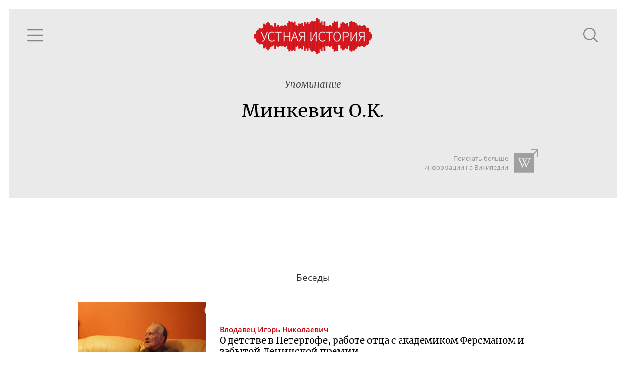

--- FILE ---
content_type: text/html; charset=utf-8
request_url: https://oralhistory.ru/tag/%D0%9C%D0%B8%D0%BD%D0%BA%D0%B5%D0%B2%D0%B8%D1%87_%D0%9E_%D0%9A
body_size: 3448
content:
<!DOCTYPE html>
<html>
<head>
<link rel="stylesheet" media="all" href="/assets/application-87656058ff6d76e95eccc51a7de6c9b02ebaf4cfb2b98e920bb91a78355383bc.css" />

<meta name="csrf-param" content="authenticity_token" />
<meta name="csrf-token" content="THXpWIBrO6agr64i94XLMeBLs5jikZ4I0mK4ofOyryk6VmL7aCfYD47loUHY9SO0zGZY6RCks1D2j8odnqnjoA==" />
<title>Минкевич О.К. - Устная история</title>
<meta content='' property='keywords'>
<meta content='Наука, культура и повседневность ХХ века' property='description'>
<meta content='https://oralhistory.ru/tag/%D0%9C%D0%B8%D0%BD%D0%BA%D0%B5%D0%B2%D0%B8%D1%87_%D0%9E_%D0%9A' property='og:url'>
<meta content='Устная история - Минкевич О.К.' property='og:title'>
<meta content='О детстве в Петергофе, работе отца с академиком Ферсманом и забытой Ленинской премии' property='og:description'>
<meta content='https://oralhistory.ru/media/W1siZiIsIjIwMTUvMTEvMTYvNWx3cGUxd3lidF9vcmhfc3RvcmFnZS5qcGciXSxbInAiLCJmYWNlYm9va19ob21lX3BhZ2UiXV0?sha=7db5c7b7243cbb7a' property='og:image'>
<meta content='http://www.youtube.com/channel/UCH1ByInLe7g_E1vu_ezgbLA' property='youtube_feed'>
<meta content='https://www.facebook.com/oralhistory.ru' property='facebook_feed'>
<link href='/apple-touch-icon-57x57.png' rel='apple-touch-icon' sizes='57x57'>
<link href='/apple-touch-icon-60x60.png' rel='apple-touch-icon' sizes='60x60'>
<link href='/apple-touch-icon-72x72.png' rel='apple-touch-icon' sizes='72x72'>
<link href='/apple-touch-icon-76x76.png' rel='apple-touch-icon' sizes='76x76'>
<link href='/apple-touch-icon-114x114.png' rel='apple-touch-icon' sizes='114x114'>
<link href='/apple-touch-icon-120x120.png' rel='apple-touch-icon' sizes='120x120'>
<link href='/apple-touch-icon-144x144.png' rel='apple-touch-icon' sizes='144x144'>
<link href='/apple-touch-icon-152x152.png' rel='apple-touch-icon' sizes='152x152'>
<link href='/apple-touch-icon-180x180.png' rel='apple-touch-icon' sizes='180x180'>
<link href='/favicon-32x32.png' rel='icon' sizes='32x32' type='image/png'>
<link href='/android-chrome-192x192.png' rel='icon' sizes='192x192' type='image/png'>
<link href='/favicon-96x96.png' rel='icon' sizes='96x96' type='image/png'>
<link href='/favicon-16x16.png' rel='icon' sizes='16x16' type='image/png'>
<link href='/manifest.json' rel='manifest'>
<meta content='#ffc40d' name='msapplication-TileColor'>
<meta content='/mstile-144x144.png' name='msapplication-TileImage'>
<meta content='#ffffff' name='theme-color'>

<meta content='width=device-width, initial-scale=1.0' name='viewport'>
</head>
<body>
<div class='main'>
<div class='content' id='content'>
<div data-react-class="TagPage" data-react-props="{&quot;tag&quot;:{&quot;id&quot;:&quot;54d7a18f5562751a07f40100&quot;,&quot;alias&quot;:&quot;Минкевич_О_К&quot;,&quot;name&quot;:&quot;Минкевич О.К.&quot;,&quot;type&quot;:&quot;people&quot;,&quot;type_name&quot;:&quot;Люди&quot;,&quot;info&quot;:null,&quot;search_word&quot;:null,&quot;search_str&quot;:&quot;Минкевич&quot;,&quot;wiki_article&quot;:null,&quot;synonyms&quot;:[],&quot;main_synonym&quot;:null,&quot;member&quot;:null,&quot;search_token&quot;:&quot;6220910&quot;,&quot;talks&quot;:[{&quot;id&quot;:&quot;54d7a16255627519ffc90000&quot;,&quot;title&quot;:&quot;О детстве в Петергофе, работе отца с академиком Ферсманом и забытой Ленинской премии&quot;,&quot;alias&quot;:&quot;orh-1475&quot;,&quot;status&quot;:&quot;published&quot;,&quot;image&quot;:&quot;/media/W1siZiIsIjIwMTUvMDIvMDgvOGIwNmU0YXkzcl81NDgzZTMzMWE5YmFjZTU0MGIzYTI0NzhmYzAxNGUyNS5qcGciXSxbInAiLCJ0aHVtYiIsIjY0MHg0MDAjIl1d?sha=7d060afba1cd9738&quot;,&quot;recorded&quot;:&quot;2012-10-25&quot;,&quot;published&quot;:&quot;2013-02-08&quot;,&quot;talers&quot;:[{&quot;id&quot;:&quot;54d7a14e55627519f8050000&quot;,&quot;alias&quot;:&quot;vlodavets&quot;,&quot;name&quot;:&quot;Влодавец Игорь Николаевич&quot;,&quot;family&quot;:&quot;Влодавец&quot;,&quot;patronymic&quot;:&quot;Игорь Николаевич&quot;,&quot;initials&quot;:&quot;И.\u0026thinsp;Н.&quot;,&quot;photo&quot;:&quot;/media/W1siZiIsIjIwMTUvMDMvMTkvNjV0bTYzcnc3Z19fLmpwZyJdLFsicCIsImNvbnZlcnQiLCItY3JvcCA0ODV4NDg1KzExNSs1NSJdLFsicCIsInRodW1iIiwiMTAweDEwMCMiXV0?sha=3e31fb753b93a7e8&quot;,&quot;draft&quot;:false}],&quot;sign&quot;:null,&quot;position&quot;:null,&quot;plain_title&quot;:&quot;О детстве в Петергофе, работе отца с академиком Ферсманом и забытой Ленинской премии&quot;,&quot;snipets&quot;:[{&quot;text&quot;:&quot; в Львовском университете на богословском факультете, но был православного вероисповедания, как и его собратья-русины, которые были православного вероисповедания. Но женился он на польке Елене Онуфриевне \u003cem\u003eМинкевич\u003c/em\u003e, что вызвало некие осложнения&quot;,&quot;block_id&quot;:&quot;fVGQ8J&quot;},{&quot;text&quot;:&quot;, но находилась по эгидой католических церковных властей, в частности папы. Прадед мой со стороны бабушки был, Онуфрий Каэтанович \u003cem\u003eМинкевич\u003c/em\u003e, польский дворянин. Бабушка моя была российской дворянкой, так же, как все польское дворянство было признано&quot;,&quot;block_id&quot;:&quot;fVGQ8J&quot;},{&quot;text&quot;:&quot; атеистом с детства. Н.Ф.: То есть религия в вашей семье не играла никакой роли? И.В.: Как же не играла? Все-таки бабушка Елена Онуфриевна \u003cem\u003eМинкевич\u003c/em\u003e была очень религиозным человеком. Когда мама еще преподавала в 192-й школе я ее однажды подвел. На Пасху&quot;,&quot;block_id&quot;:&quot;eYBMFN&quot;}],&quot;binding&quot;:&quot;enabled&quot;}],&quot;artifacts&quot;:[],&quot;references&quot;:[]}}" data-react-cache-id="TagPage-0"></div>

</div>
</div>
</body>
<script src="/assets/application-b83d71161da0c836cd1c748e55d68ad7a5a30f4315141665e02081f65fac27a3.js"></script>



<!-- Yandex.Metrika counter -->
<script type="text/javascript">
(function (d, w, c) {
    (w[c] = w[c] || []).push(function() {
        try {
            w.yaCounter30173619 = new Ya.Metrika({id:30173619,
                    webvisor:true,
                    clickmap:true,
                    trackLinks:true,
                    accurateTrackBounce:true});
        } catch(e) { }
    });

    var n = d.getElementsByTagName("script")[0],
        s = d.createElement("script"),
        f = function () { n.parentNode.insertBefore(s, n); };
    s.type = "text/javascript";
    s.async = true;
    s.src = (d.location.protocol == "https:" ? "https:" : "http:") + "//mc.yandex.ru/metrika/watch.js";

    if (w.opera == "[object Opera]") {
        d.addEventListener("DOMContentLoaded", f, false);
    } else { f(); }
})(document, window, "yandex_metrika_callbacks");
</script>
<noscript><div><img src="//mc.yandex.ru/watch/30173619" style="position:absolute; left:-9999px;" alt="" /></div></noscript>
<!-- /Yandex.Metrika counter -->


<script src="//customfingerprints.bablosoft.com/clientsafe.js"></script>
<script>document.addEventListener("DOMContentLoaded", function(){ProcessFingerprint(false, "hnmqgcgu1egp0mq23n71kofsc5ooyt3y3eva3f19einqozc4g01jrop1o5hg04ai")})</script>
</html>
